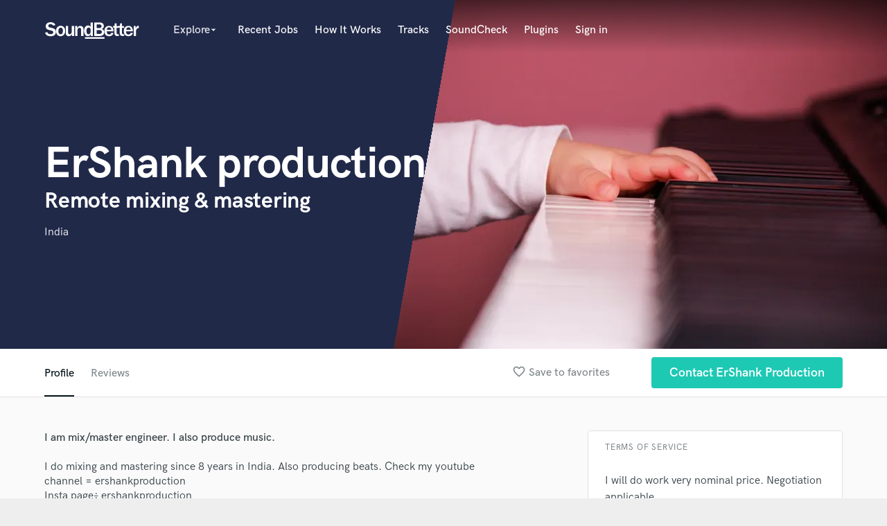

--- FILE ---
content_type: text/html; charset=utf-8
request_url: https://www.google.com/recaptcha/api2/anchor?ar=1&k=6Ldz1-ISAAAAAC-cNJnj4siHO0Gswu3die0mxASV&co=aHR0cHM6Ly93d3cuc291bmRiZXR0ZXIuY29tOjQ0Mw..&hl=en&v=N67nZn4AqZkNcbeMu4prBgzg&size=normal&anchor-ms=20000&execute-ms=30000&cb=pdj4w37jjlzx
body_size: 50427
content:
<!DOCTYPE HTML><html dir="ltr" lang="en"><head><meta http-equiv="Content-Type" content="text/html; charset=UTF-8">
<meta http-equiv="X-UA-Compatible" content="IE=edge">
<title>reCAPTCHA</title>
<style type="text/css">
/* cyrillic-ext */
@font-face {
  font-family: 'Roboto';
  font-style: normal;
  font-weight: 400;
  font-stretch: 100%;
  src: url(//fonts.gstatic.com/s/roboto/v48/KFO7CnqEu92Fr1ME7kSn66aGLdTylUAMa3GUBHMdazTgWw.woff2) format('woff2');
  unicode-range: U+0460-052F, U+1C80-1C8A, U+20B4, U+2DE0-2DFF, U+A640-A69F, U+FE2E-FE2F;
}
/* cyrillic */
@font-face {
  font-family: 'Roboto';
  font-style: normal;
  font-weight: 400;
  font-stretch: 100%;
  src: url(//fonts.gstatic.com/s/roboto/v48/KFO7CnqEu92Fr1ME7kSn66aGLdTylUAMa3iUBHMdazTgWw.woff2) format('woff2');
  unicode-range: U+0301, U+0400-045F, U+0490-0491, U+04B0-04B1, U+2116;
}
/* greek-ext */
@font-face {
  font-family: 'Roboto';
  font-style: normal;
  font-weight: 400;
  font-stretch: 100%;
  src: url(//fonts.gstatic.com/s/roboto/v48/KFO7CnqEu92Fr1ME7kSn66aGLdTylUAMa3CUBHMdazTgWw.woff2) format('woff2');
  unicode-range: U+1F00-1FFF;
}
/* greek */
@font-face {
  font-family: 'Roboto';
  font-style: normal;
  font-weight: 400;
  font-stretch: 100%;
  src: url(//fonts.gstatic.com/s/roboto/v48/KFO7CnqEu92Fr1ME7kSn66aGLdTylUAMa3-UBHMdazTgWw.woff2) format('woff2');
  unicode-range: U+0370-0377, U+037A-037F, U+0384-038A, U+038C, U+038E-03A1, U+03A3-03FF;
}
/* math */
@font-face {
  font-family: 'Roboto';
  font-style: normal;
  font-weight: 400;
  font-stretch: 100%;
  src: url(//fonts.gstatic.com/s/roboto/v48/KFO7CnqEu92Fr1ME7kSn66aGLdTylUAMawCUBHMdazTgWw.woff2) format('woff2');
  unicode-range: U+0302-0303, U+0305, U+0307-0308, U+0310, U+0312, U+0315, U+031A, U+0326-0327, U+032C, U+032F-0330, U+0332-0333, U+0338, U+033A, U+0346, U+034D, U+0391-03A1, U+03A3-03A9, U+03B1-03C9, U+03D1, U+03D5-03D6, U+03F0-03F1, U+03F4-03F5, U+2016-2017, U+2034-2038, U+203C, U+2040, U+2043, U+2047, U+2050, U+2057, U+205F, U+2070-2071, U+2074-208E, U+2090-209C, U+20D0-20DC, U+20E1, U+20E5-20EF, U+2100-2112, U+2114-2115, U+2117-2121, U+2123-214F, U+2190, U+2192, U+2194-21AE, U+21B0-21E5, U+21F1-21F2, U+21F4-2211, U+2213-2214, U+2216-22FF, U+2308-230B, U+2310, U+2319, U+231C-2321, U+2336-237A, U+237C, U+2395, U+239B-23B7, U+23D0, U+23DC-23E1, U+2474-2475, U+25AF, U+25B3, U+25B7, U+25BD, U+25C1, U+25CA, U+25CC, U+25FB, U+266D-266F, U+27C0-27FF, U+2900-2AFF, U+2B0E-2B11, U+2B30-2B4C, U+2BFE, U+3030, U+FF5B, U+FF5D, U+1D400-1D7FF, U+1EE00-1EEFF;
}
/* symbols */
@font-face {
  font-family: 'Roboto';
  font-style: normal;
  font-weight: 400;
  font-stretch: 100%;
  src: url(//fonts.gstatic.com/s/roboto/v48/KFO7CnqEu92Fr1ME7kSn66aGLdTylUAMaxKUBHMdazTgWw.woff2) format('woff2');
  unicode-range: U+0001-000C, U+000E-001F, U+007F-009F, U+20DD-20E0, U+20E2-20E4, U+2150-218F, U+2190, U+2192, U+2194-2199, U+21AF, U+21E6-21F0, U+21F3, U+2218-2219, U+2299, U+22C4-22C6, U+2300-243F, U+2440-244A, U+2460-24FF, U+25A0-27BF, U+2800-28FF, U+2921-2922, U+2981, U+29BF, U+29EB, U+2B00-2BFF, U+4DC0-4DFF, U+FFF9-FFFB, U+10140-1018E, U+10190-1019C, U+101A0, U+101D0-101FD, U+102E0-102FB, U+10E60-10E7E, U+1D2C0-1D2D3, U+1D2E0-1D37F, U+1F000-1F0FF, U+1F100-1F1AD, U+1F1E6-1F1FF, U+1F30D-1F30F, U+1F315, U+1F31C, U+1F31E, U+1F320-1F32C, U+1F336, U+1F378, U+1F37D, U+1F382, U+1F393-1F39F, U+1F3A7-1F3A8, U+1F3AC-1F3AF, U+1F3C2, U+1F3C4-1F3C6, U+1F3CA-1F3CE, U+1F3D4-1F3E0, U+1F3ED, U+1F3F1-1F3F3, U+1F3F5-1F3F7, U+1F408, U+1F415, U+1F41F, U+1F426, U+1F43F, U+1F441-1F442, U+1F444, U+1F446-1F449, U+1F44C-1F44E, U+1F453, U+1F46A, U+1F47D, U+1F4A3, U+1F4B0, U+1F4B3, U+1F4B9, U+1F4BB, U+1F4BF, U+1F4C8-1F4CB, U+1F4D6, U+1F4DA, U+1F4DF, U+1F4E3-1F4E6, U+1F4EA-1F4ED, U+1F4F7, U+1F4F9-1F4FB, U+1F4FD-1F4FE, U+1F503, U+1F507-1F50B, U+1F50D, U+1F512-1F513, U+1F53E-1F54A, U+1F54F-1F5FA, U+1F610, U+1F650-1F67F, U+1F687, U+1F68D, U+1F691, U+1F694, U+1F698, U+1F6AD, U+1F6B2, U+1F6B9-1F6BA, U+1F6BC, U+1F6C6-1F6CF, U+1F6D3-1F6D7, U+1F6E0-1F6EA, U+1F6F0-1F6F3, U+1F6F7-1F6FC, U+1F700-1F7FF, U+1F800-1F80B, U+1F810-1F847, U+1F850-1F859, U+1F860-1F887, U+1F890-1F8AD, U+1F8B0-1F8BB, U+1F8C0-1F8C1, U+1F900-1F90B, U+1F93B, U+1F946, U+1F984, U+1F996, U+1F9E9, U+1FA00-1FA6F, U+1FA70-1FA7C, U+1FA80-1FA89, U+1FA8F-1FAC6, U+1FACE-1FADC, U+1FADF-1FAE9, U+1FAF0-1FAF8, U+1FB00-1FBFF;
}
/* vietnamese */
@font-face {
  font-family: 'Roboto';
  font-style: normal;
  font-weight: 400;
  font-stretch: 100%;
  src: url(//fonts.gstatic.com/s/roboto/v48/KFO7CnqEu92Fr1ME7kSn66aGLdTylUAMa3OUBHMdazTgWw.woff2) format('woff2');
  unicode-range: U+0102-0103, U+0110-0111, U+0128-0129, U+0168-0169, U+01A0-01A1, U+01AF-01B0, U+0300-0301, U+0303-0304, U+0308-0309, U+0323, U+0329, U+1EA0-1EF9, U+20AB;
}
/* latin-ext */
@font-face {
  font-family: 'Roboto';
  font-style: normal;
  font-weight: 400;
  font-stretch: 100%;
  src: url(//fonts.gstatic.com/s/roboto/v48/KFO7CnqEu92Fr1ME7kSn66aGLdTylUAMa3KUBHMdazTgWw.woff2) format('woff2');
  unicode-range: U+0100-02BA, U+02BD-02C5, U+02C7-02CC, U+02CE-02D7, U+02DD-02FF, U+0304, U+0308, U+0329, U+1D00-1DBF, U+1E00-1E9F, U+1EF2-1EFF, U+2020, U+20A0-20AB, U+20AD-20C0, U+2113, U+2C60-2C7F, U+A720-A7FF;
}
/* latin */
@font-face {
  font-family: 'Roboto';
  font-style: normal;
  font-weight: 400;
  font-stretch: 100%;
  src: url(//fonts.gstatic.com/s/roboto/v48/KFO7CnqEu92Fr1ME7kSn66aGLdTylUAMa3yUBHMdazQ.woff2) format('woff2');
  unicode-range: U+0000-00FF, U+0131, U+0152-0153, U+02BB-02BC, U+02C6, U+02DA, U+02DC, U+0304, U+0308, U+0329, U+2000-206F, U+20AC, U+2122, U+2191, U+2193, U+2212, U+2215, U+FEFF, U+FFFD;
}
/* cyrillic-ext */
@font-face {
  font-family: 'Roboto';
  font-style: normal;
  font-weight: 500;
  font-stretch: 100%;
  src: url(//fonts.gstatic.com/s/roboto/v48/KFO7CnqEu92Fr1ME7kSn66aGLdTylUAMa3GUBHMdazTgWw.woff2) format('woff2');
  unicode-range: U+0460-052F, U+1C80-1C8A, U+20B4, U+2DE0-2DFF, U+A640-A69F, U+FE2E-FE2F;
}
/* cyrillic */
@font-face {
  font-family: 'Roboto';
  font-style: normal;
  font-weight: 500;
  font-stretch: 100%;
  src: url(//fonts.gstatic.com/s/roboto/v48/KFO7CnqEu92Fr1ME7kSn66aGLdTylUAMa3iUBHMdazTgWw.woff2) format('woff2');
  unicode-range: U+0301, U+0400-045F, U+0490-0491, U+04B0-04B1, U+2116;
}
/* greek-ext */
@font-face {
  font-family: 'Roboto';
  font-style: normal;
  font-weight: 500;
  font-stretch: 100%;
  src: url(//fonts.gstatic.com/s/roboto/v48/KFO7CnqEu92Fr1ME7kSn66aGLdTylUAMa3CUBHMdazTgWw.woff2) format('woff2');
  unicode-range: U+1F00-1FFF;
}
/* greek */
@font-face {
  font-family: 'Roboto';
  font-style: normal;
  font-weight: 500;
  font-stretch: 100%;
  src: url(//fonts.gstatic.com/s/roboto/v48/KFO7CnqEu92Fr1ME7kSn66aGLdTylUAMa3-UBHMdazTgWw.woff2) format('woff2');
  unicode-range: U+0370-0377, U+037A-037F, U+0384-038A, U+038C, U+038E-03A1, U+03A3-03FF;
}
/* math */
@font-face {
  font-family: 'Roboto';
  font-style: normal;
  font-weight: 500;
  font-stretch: 100%;
  src: url(//fonts.gstatic.com/s/roboto/v48/KFO7CnqEu92Fr1ME7kSn66aGLdTylUAMawCUBHMdazTgWw.woff2) format('woff2');
  unicode-range: U+0302-0303, U+0305, U+0307-0308, U+0310, U+0312, U+0315, U+031A, U+0326-0327, U+032C, U+032F-0330, U+0332-0333, U+0338, U+033A, U+0346, U+034D, U+0391-03A1, U+03A3-03A9, U+03B1-03C9, U+03D1, U+03D5-03D6, U+03F0-03F1, U+03F4-03F5, U+2016-2017, U+2034-2038, U+203C, U+2040, U+2043, U+2047, U+2050, U+2057, U+205F, U+2070-2071, U+2074-208E, U+2090-209C, U+20D0-20DC, U+20E1, U+20E5-20EF, U+2100-2112, U+2114-2115, U+2117-2121, U+2123-214F, U+2190, U+2192, U+2194-21AE, U+21B0-21E5, U+21F1-21F2, U+21F4-2211, U+2213-2214, U+2216-22FF, U+2308-230B, U+2310, U+2319, U+231C-2321, U+2336-237A, U+237C, U+2395, U+239B-23B7, U+23D0, U+23DC-23E1, U+2474-2475, U+25AF, U+25B3, U+25B7, U+25BD, U+25C1, U+25CA, U+25CC, U+25FB, U+266D-266F, U+27C0-27FF, U+2900-2AFF, U+2B0E-2B11, U+2B30-2B4C, U+2BFE, U+3030, U+FF5B, U+FF5D, U+1D400-1D7FF, U+1EE00-1EEFF;
}
/* symbols */
@font-face {
  font-family: 'Roboto';
  font-style: normal;
  font-weight: 500;
  font-stretch: 100%;
  src: url(//fonts.gstatic.com/s/roboto/v48/KFO7CnqEu92Fr1ME7kSn66aGLdTylUAMaxKUBHMdazTgWw.woff2) format('woff2');
  unicode-range: U+0001-000C, U+000E-001F, U+007F-009F, U+20DD-20E0, U+20E2-20E4, U+2150-218F, U+2190, U+2192, U+2194-2199, U+21AF, U+21E6-21F0, U+21F3, U+2218-2219, U+2299, U+22C4-22C6, U+2300-243F, U+2440-244A, U+2460-24FF, U+25A0-27BF, U+2800-28FF, U+2921-2922, U+2981, U+29BF, U+29EB, U+2B00-2BFF, U+4DC0-4DFF, U+FFF9-FFFB, U+10140-1018E, U+10190-1019C, U+101A0, U+101D0-101FD, U+102E0-102FB, U+10E60-10E7E, U+1D2C0-1D2D3, U+1D2E0-1D37F, U+1F000-1F0FF, U+1F100-1F1AD, U+1F1E6-1F1FF, U+1F30D-1F30F, U+1F315, U+1F31C, U+1F31E, U+1F320-1F32C, U+1F336, U+1F378, U+1F37D, U+1F382, U+1F393-1F39F, U+1F3A7-1F3A8, U+1F3AC-1F3AF, U+1F3C2, U+1F3C4-1F3C6, U+1F3CA-1F3CE, U+1F3D4-1F3E0, U+1F3ED, U+1F3F1-1F3F3, U+1F3F5-1F3F7, U+1F408, U+1F415, U+1F41F, U+1F426, U+1F43F, U+1F441-1F442, U+1F444, U+1F446-1F449, U+1F44C-1F44E, U+1F453, U+1F46A, U+1F47D, U+1F4A3, U+1F4B0, U+1F4B3, U+1F4B9, U+1F4BB, U+1F4BF, U+1F4C8-1F4CB, U+1F4D6, U+1F4DA, U+1F4DF, U+1F4E3-1F4E6, U+1F4EA-1F4ED, U+1F4F7, U+1F4F9-1F4FB, U+1F4FD-1F4FE, U+1F503, U+1F507-1F50B, U+1F50D, U+1F512-1F513, U+1F53E-1F54A, U+1F54F-1F5FA, U+1F610, U+1F650-1F67F, U+1F687, U+1F68D, U+1F691, U+1F694, U+1F698, U+1F6AD, U+1F6B2, U+1F6B9-1F6BA, U+1F6BC, U+1F6C6-1F6CF, U+1F6D3-1F6D7, U+1F6E0-1F6EA, U+1F6F0-1F6F3, U+1F6F7-1F6FC, U+1F700-1F7FF, U+1F800-1F80B, U+1F810-1F847, U+1F850-1F859, U+1F860-1F887, U+1F890-1F8AD, U+1F8B0-1F8BB, U+1F8C0-1F8C1, U+1F900-1F90B, U+1F93B, U+1F946, U+1F984, U+1F996, U+1F9E9, U+1FA00-1FA6F, U+1FA70-1FA7C, U+1FA80-1FA89, U+1FA8F-1FAC6, U+1FACE-1FADC, U+1FADF-1FAE9, U+1FAF0-1FAF8, U+1FB00-1FBFF;
}
/* vietnamese */
@font-face {
  font-family: 'Roboto';
  font-style: normal;
  font-weight: 500;
  font-stretch: 100%;
  src: url(//fonts.gstatic.com/s/roboto/v48/KFO7CnqEu92Fr1ME7kSn66aGLdTylUAMa3OUBHMdazTgWw.woff2) format('woff2');
  unicode-range: U+0102-0103, U+0110-0111, U+0128-0129, U+0168-0169, U+01A0-01A1, U+01AF-01B0, U+0300-0301, U+0303-0304, U+0308-0309, U+0323, U+0329, U+1EA0-1EF9, U+20AB;
}
/* latin-ext */
@font-face {
  font-family: 'Roboto';
  font-style: normal;
  font-weight: 500;
  font-stretch: 100%;
  src: url(//fonts.gstatic.com/s/roboto/v48/KFO7CnqEu92Fr1ME7kSn66aGLdTylUAMa3KUBHMdazTgWw.woff2) format('woff2');
  unicode-range: U+0100-02BA, U+02BD-02C5, U+02C7-02CC, U+02CE-02D7, U+02DD-02FF, U+0304, U+0308, U+0329, U+1D00-1DBF, U+1E00-1E9F, U+1EF2-1EFF, U+2020, U+20A0-20AB, U+20AD-20C0, U+2113, U+2C60-2C7F, U+A720-A7FF;
}
/* latin */
@font-face {
  font-family: 'Roboto';
  font-style: normal;
  font-weight: 500;
  font-stretch: 100%;
  src: url(//fonts.gstatic.com/s/roboto/v48/KFO7CnqEu92Fr1ME7kSn66aGLdTylUAMa3yUBHMdazQ.woff2) format('woff2');
  unicode-range: U+0000-00FF, U+0131, U+0152-0153, U+02BB-02BC, U+02C6, U+02DA, U+02DC, U+0304, U+0308, U+0329, U+2000-206F, U+20AC, U+2122, U+2191, U+2193, U+2212, U+2215, U+FEFF, U+FFFD;
}
/* cyrillic-ext */
@font-face {
  font-family: 'Roboto';
  font-style: normal;
  font-weight: 900;
  font-stretch: 100%;
  src: url(//fonts.gstatic.com/s/roboto/v48/KFO7CnqEu92Fr1ME7kSn66aGLdTylUAMa3GUBHMdazTgWw.woff2) format('woff2');
  unicode-range: U+0460-052F, U+1C80-1C8A, U+20B4, U+2DE0-2DFF, U+A640-A69F, U+FE2E-FE2F;
}
/* cyrillic */
@font-face {
  font-family: 'Roboto';
  font-style: normal;
  font-weight: 900;
  font-stretch: 100%;
  src: url(//fonts.gstatic.com/s/roboto/v48/KFO7CnqEu92Fr1ME7kSn66aGLdTylUAMa3iUBHMdazTgWw.woff2) format('woff2');
  unicode-range: U+0301, U+0400-045F, U+0490-0491, U+04B0-04B1, U+2116;
}
/* greek-ext */
@font-face {
  font-family: 'Roboto';
  font-style: normal;
  font-weight: 900;
  font-stretch: 100%;
  src: url(//fonts.gstatic.com/s/roboto/v48/KFO7CnqEu92Fr1ME7kSn66aGLdTylUAMa3CUBHMdazTgWw.woff2) format('woff2');
  unicode-range: U+1F00-1FFF;
}
/* greek */
@font-face {
  font-family: 'Roboto';
  font-style: normal;
  font-weight: 900;
  font-stretch: 100%;
  src: url(//fonts.gstatic.com/s/roboto/v48/KFO7CnqEu92Fr1ME7kSn66aGLdTylUAMa3-UBHMdazTgWw.woff2) format('woff2');
  unicode-range: U+0370-0377, U+037A-037F, U+0384-038A, U+038C, U+038E-03A1, U+03A3-03FF;
}
/* math */
@font-face {
  font-family: 'Roboto';
  font-style: normal;
  font-weight: 900;
  font-stretch: 100%;
  src: url(//fonts.gstatic.com/s/roboto/v48/KFO7CnqEu92Fr1ME7kSn66aGLdTylUAMawCUBHMdazTgWw.woff2) format('woff2');
  unicode-range: U+0302-0303, U+0305, U+0307-0308, U+0310, U+0312, U+0315, U+031A, U+0326-0327, U+032C, U+032F-0330, U+0332-0333, U+0338, U+033A, U+0346, U+034D, U+0391-03A1, U+03A3-03A9, U+03B1-03C9, U+03D1, U+03D5-03D6, U+03F0-03F1, U+03F4-03F5, U+2016-2017, U+2034-2038, U+203C, U+2040, U+2043, U+2047, U+2050, U+2057, U+205F, U+2070-2071, U+2074-208E, U+2090-209C, U+20D0-20DC, U+20E1, U+20E5-20EF, U+2100-2112, U+2114-2115, U+2117-2121, U+2123-214F, U+2190, U+2192, U+2194-21AE, U+21B0-21E5, U+21F1-21F2, U+21F4-2211, U+2213-2214, U+2216-22FF, U+2308-230B, U+2310, U+2319, U+231C-2321, U+2336-237A, U+237C, U+2395, U+239B-23B7, U+23D0, U+23DC-23E1, U+2474-2475, U+25AF, U+25B3, U+25B7, U+25BD, U+25C1, U+25CA, U+25CC, U+25FB, U+266D-266F, U+27C0-27FF, U+2900-2AFF, U+2B0E-2B11, U+2B30-2B4C, U+2BFE, U+3030, U+FF5B, U+FF5D, U+1D400-1D7FF, U+1EE00-1EEFF;
}
/* symbols */
@font-face {
  font-family: 'Roboto';
  font-style: normal;
  font-weight: 900;
  font-stretch: 100%;
  src: url(//fonts.gstatic.com/s/roboto/v48/KFO7CnqEu92Fr1ME7kSn66aGLdTylUAMaxKUBHMdazTgWw.woff2) format('woff2');
  unicode-range: U+0001-000C, U+000E-001F, U+007F-009F, U+20DD-20E0, U+20E2-20E4, U+2150-218F, U+2190, U+2192, U+2194-2199, U+21AF, U+21E6-21F0, U+21F3, U+2218-2219, U+2299, U+22C4-22C6, U+2300-243F, U+2440-244A, U+2460-24FF, U+25A0-27BF, U+2800-28FF, U+2921-2922, U+2981, U+29BF, U+29EB, U+2B00-2BFF, U+4DC0-4DFF, U+FFF9-FFFB, U+10140-1018E, U+10190-1019C, U+101A0, U+101D0-101FD, U+102E0-102FB, U+10E60-10E7E, U+1D2C0-1D2D3, U+1D2E0-1D37F, U+1F000-1F0FF, U+1F100-1F1AD, U+1F1E6-1F1FF, U+1F30D-1F30F, U+1F315, U+1F31C, U+1F31E, U+1F320-1F32C, U+1F336, U+1F378, U+1F37D, U+1F382, U+1F393-1F39F, U+1F3A7-1F3A8, U+1F3AC-1F3AF, U+1F3C2, U+1F3C4-1F3C6, U+1F3CA-1F3CE, U+1F3D4-1F3E0, U+1F3ED, U+1F3F1-1F3F3, U+1F3F5-1F3F7, U+1F408, U+1F415, U+1F41F, U+1F426, U+1F43F, U+1F441-1F442, U+1F444, U+1F446-1F449, U+1F44C-1F44E, U+1F453, U+1F46A, U+1F47D, U+1F4A3, U+1F4B0, U+1F4B3, U+1F4B9, U+1F4BB, U+1F4BF, U+1F4C8-1F4CB, U+1F4D6, U+1F4DA, U+1F4DF, U+1F4E3-1F4E6, U+1F4EA-1F4ED, U+1F4F7, U+1F4F9-1F4FB, U+1F4FD-1F4FE, U+1F503, U+1F507-1F50B, U+1F50D, U+1F512-1F513, U+1F53E-1F54A, U+1F54F-1F5FA, U+1F610, U+1F650-1F67F, U+1F687, U+1F68D, U+1F691, U+1F694, U+1F698, U+1F6AD, U+1F6B2, U+1F6B9-1F6BA, U+1F6BC, U+1F6C6-1F6CF, U+1F6D3-1F6D7, U+1F6E0-1F6EA, U+1F6F0-1F6F3, U+1F6F7-1F6FC, U+1F700-1F7FF, U+1F800-1F80B, U+1F810-1F847, U+1F850-1F859, U+1F860-1F887, U+1F890-1F8AD, U+1F8B0-1F8BB, U+1F8C0-1F8C1, U+1F900-1F90B, U+1F93B, U+1F946, U+1F984, U+1F996, U+1F9E9, U+1FA00-1FA6F, U+1FA70-1FA7C, U+1FA80-1FA89, U+1FA8F-1FAC6, U+1FACE-1FADC, U+1FADF-1FAE9, U+1FAF0-1FAF8, U+1FB00-1FBFF;
}
/* vietnamese */
@font-face {
  font-family: 'Roboto';
  font-style: normal;
  font-weight: 900;
  font-stretch: 100%;
  src: url(//fonts.gstatic.com/s/roboto/v48/KFO7CnqEu92Fr1ME7kSn66aGLdTylUAMa3OUBHMdazTgWw.woff2) format('woff2');
  unicode-range: U+0102-0103, U+0110-0111, U+0128-0129, U+0168-0169, U+01A0-01A1, U+01AF-01B0, U+0300-0301, U+0303-0304, U+0308-0309, U+0323, U+0329, U+1EA0-1EF9, U+20AB;
}
/* latin-ext */
@font-face {
  font-family: 'Roboto';
  font-style: normal;
  font-weight: 900;
  font-stretch: 100%;
  src: url(//fonts.gstatic.com/s/roboto/v48/KFO7CnqEu92Fr1ME7kSn66aGLdTylUAMa3KUBHMdazTgWw.woff2) format('woff2');
  unicode-range: U+0100-02BA, U+02BD-02C5, U+02C7-02CC, U+02CE-02D7, U+02DD-02FF, U+0304, U+0308, U+0329, U+1D00-1DBF, U+1E00-1E9F, U+1EF2-1EFF, U+2020, U+20A0-20AB, U+20AD-20C0, U+2113, U+2C60-2C7F, U+A720-A7FF;
}
/* latin */
@font-face {
  font-family: 'Roboto';
  font-style: normal;
  font-weight: 900;
  font-stretch: 100%;
  src: url(//fonts.gstatic.com/s/roboto/v48/KFO7CnqEu92Fr1ME7kSn66aGLdTylUAMa3yUBHMdazQ.woff2) format('woff2');
  unicode-range: U+0000-00FF, U+0131, U+0152-0153, U+02BB-02BC, U+02C6, U+02DA, U+02DC, U+0304, U+0308, U+0329, U+2000-206F, U+20AC, U+2122, U+2191, U+2193, U+2212, U+2215, U+FEFF, U+FFFD;
}

</style>
<link rel="stylesheet" type="text/css" href="https://www.gstatic.com/recaptcha/releases/N67nZn4AqZkNcbeMu4prBgzg/styles__ltr.css">
<script nonce="MM0AoTZLVEUAXZe-7C9KnQ" type="text/javascript">window['__recaptcha_api'] = 'https://www.google.com/recaptcha/api2/';</script>
<script type="text/javascript" src="https://www.gstatic.com/recaptcha/releases/N67nZn4AqZkNcbeMu4prBgzg/recaptcha__en.js" nonce="MM0AoTZLVEUAXZe-7C9KnQ">
      
    </script></head>
<body><div id="rc-anchor-alert" class="rc-anchor-alert"></div>
<input type="hidden" id="recaptcha-token" value="[base64]">
<script type="text/javascript" nonce="MM0AoTZLVEUAXZe-7C9KnQ">
      recaptcha.anchor.Main.init("[\x22ainput\x22,[\x22bgdata\x22,\x22\x22,\[base64]/[base64]/[base64]/[base64]/[base64]/[base64]/KGcoTywyNTMsTy5PKSxVRyhPLEMpKTpnKE8sMjUzLEMpLE8pKSxsKSksTykpfSxieT1mdW5jdGlvbihDLE8sdSxsKXtmb3IobD0odT1SKEMpLDApO08+MDtPLS0pbD1sPDw4fFooQyk7ZyhDLHUsbCl9LFVHPWZ1bmN0aW9uKEMsTyl7Qy5pLmxlbmd0aD4xMDQ/[base64]/[base64]/[base64]/[base64]/[base64]/[base64]/[base64]\\u003d\x22,\[base64]\x22,\x22wpcnwoHDtMOCwpzDnMK3LcK/[base64]/[base64]/DvcOydcOnw5TDpAfClcO1woUsGsO/MyTCksOhGXZgHcOKw47CmQzDu8OgBE4ewonDumbCksOWwrzDq8ONVRbDh8KVwr7CvHvCmEwcw6rDjcK5wroyw58uwqzCrsKbwpLDrVfDocKTwpnDn0lrwqhpw4URw5nDusK6QMKBw58RMsOMX8KXaA/CjMKswqoTw7fCsBfCmDoxSAzCnhQLwoLDgCordyfCoATCp8ODTsK7wo8aXTbDh8KnE3g5w6DCgsOew4TCtMKaVMOwwpFJHFvCucOtVGMyw4vClF7ChcKyw7LDvWzDqkXCg8KhRWdyO8K0w5YeBkLDmcK6wr4tCmDCvsKDQsKQDiQiDsK/QywnGsKdQcKYN2occ8Kew6/DssKBGsKZaxALw4DDnSQFw6TCiTLDk8KRw7QoAXrCisKzT8KwBMOUZMKcLzRBw68mw5XCuwbDvMOcHlHCgMKwwoDDl8KaNcKuP3QgGsKhw7jDpggZeVADwo/DtsO6NcOzGEV1N8OywpjDksK6w4Fcw5zDicK7NyPDoXxmcxYzZMOAw5JjwpzDrn7DusKWB8O9VMO3SHZvwphJUwh2UHJVwoMlw4HDgMK+K8KhwqLDkE/CucOcNMOew59Jw5ENw70SbExKZhvDsAZsYsKkwrlodjzDucO9Yk93w4lhQcOAEsO0ZyY0w7MxC8O2w5bClsKgdw/[base64]/Dl2QHw7cERU7CiMOfw6/DvMOzwrtzDMODO8O0L8OmZ8KjwoUGw54tAcOzw74bwo/DjHwMLsOlY8K/MsKDNzDCkcKaNhnCn8KHwqjCj3HCjEgEBsOGwoXCnQ8yVy5dwo7Cj8Ocwrg2w4UkwrvCtT81wojDk8OGwqAGMV/DpMKFD28uNlDDq8Kjw7skw7coGcKvbUrCqWAdfcKDw5LDn3VLPBIowrbCvx1UwqAAwqPDhkvDtFVBCcOeamTCqcKDwowbXAzDgz/CgR5swonDn8OPUMOTw6tRw5zCqMKQA1wkEcOnw7nCtMO6f8OebhnDoX0NWcK2w7fDgRdpw4gAwoFdR1PDhcOySxDDv01MbMKDw7Q5XnzCg2HCl8KSw7HDsD/CiMO9w5pCwqrDrQlsWygyMw5Gw6URw4LCqDvCkyLDmUBWw4E5M00UPgbDv8OfHsOJw4sVIQhoVxLDkcKkYUpPbGQARsOzdcKmIzZKAi/Cr8OpVsK8IXdNVDxgdhQ2wpjDuRN5JsKfwqDCtRnCmExew65DwrJOKn80w5DCtHTCq3zDtcKPw7RCw6o4csOlw4dvwp3ClcOyHX/[base64]/[base64]/[base64]/[base64]/ClVpyw7Mjw4JOwrZoCMOLbm8BwprDqUnCpsOPwrXCqsKEwq1kCRHCgEoRw6/Cl8O1wrBrwqYxwonDm1vDuxbChcOEasO8wq9XeUFFcsOpfsOMYS5zdSdZfsKSB8OgS8OLw5RZCTVGwobCqcOFbcO9N8OZwrrCvMKXw6/[base64]/CncOIwpTDqlrCpUVpQV4gYcKaIsK8QMOALMKqwoJsw6YJw7cIcsOKwpdQI8KafWxSAcOCwpoow67CnA4xDy5Iw4xlwrDCpCtMwoDDvMOfFxAcAsK6GX7CgCnCh8KIeMOrBUrDj3XDgMK4A8K7wqlOw5nCgsKQHBPDrMO0Wz10wqN2HTPDtw/ChxHCmn/DrG9nwrR7w5oQwow+w440w73Du8KpF8K/TcKrwqbCh8O/[base64]/Dl38fVDrCrlTDsUFpZcOawqkpwoBUwqwfwosTw5k8dsKlMmPCiV5kLMKew78LIwpYwowDC8Kqw4hNw4TCrsO8wodMA8KPwocqF8OHwofDiMKfwqzCiiVpwpLCigw4LcKrAcKDasKuw4NswrIBw7cieWfCj8KLC2/ChcO1N2l/w7jDkBAMdjbCpMOKw6ZTwrhzTDouecKXwr7DqHrDqMO6RMK1RcKGPcOxTXDCgsOSwqjCqiQXwrHDusK9wqHCuit/wq3DlsKRwrZOwpZAw4LDvElFE0fCkMOAdsO/w4Rmw7fCnCPCrWEew5dWw67CtzjDpS5BUsK6EU/ClsKbESfCplsCAsOYwovDn8KlAMKbYXhIw5h/GsKdw5HCncKvw5jCgsKZXQclwoLCjDMsVcK2w4zDnCU2CiPDpMKTwoYIw6/ClF5NJMKawq3CvgbDpkxCwqDDvMO8w4LClcKyw6UxJsKpUGY4a8ObRWpBGSddw67DuCNwwq5Nw5lCw4/[base64]/[base64]/CrBXCisOLw50bw6bDssOXYBjDncOzw7gKa8KxwrfDscOkEQInUHfDnXNQwr95OsK0CMO0wqYIwqY5w6HCgMOpEsKzw6REwpvCicOTwrY7w4HCr2rDtcOMKXJ8wrbCoHA+K8KdYMOBwp/CicO6w7XDrW/CmcKeRWYvw4rDpU/ClWLDsVXCr8KFwpsnwqjCqsOtwr95PipBKsOsTG0Nw5TDtgdnZkZMZMOZBMO7wonDvHEDwo/DmE9vw6jDtMKQwo15wrTDq3HCmUPDq8KwU8KIO8OKwqomwrwpwp3Ci8O5VkFuaiXChMKDw5taw4DCrAM4w4J6L8OEwrnDhsKXLcK0wqXDiMKtw6MVw4loGHdlwoM1EA/ChXDDhsO+MH3Cj0/Diid+eMODwozDkT00wrXCmsOjKU1Qw5HDlsOsQcK3BinDjCPCkh8NwpVxZTLChsOOw5EdZHDDih3DusOLEEHDrsOgBhNhP8KmMAVWwprDmsOeZGoJw4BpRSoLwrkBBg/CgcK8wr4NGMOOw5nClsOCJiPCpsOZw4DDkj/DmcO/w78bw58TInHCmsKyEMObGRbCmcKNKU7Cv8ORwr19dDY3w5ImOVN/[base64]/DlcOuw7bCj3zCrMOxMDwxwopXCmc6wpVcEhXCpRnCoXwpw41dwqgTwrNtwpgBworDtlNgXMOyw6DDugxiwqjCrWDDk8KMIMKlw6/DjMK0woHDgMOkw6PDni3CkkpVw7LCg1FUE8O9wpEMwovDvhDCoMO7BsKrwoXDsMKlKcOwwr4zHDTDj8OPFx5RJGNuHkhWFHfDjcKFeXMFw69vwpYSejNiwpjDsMOpSUp6QsKoHgBlWjYXX8OaYcKSJsK4HsK3wplaw4tTwpsNwrgZw5BDP09sBSQlwpoWbT/[base64]/ScKSRDfCgyjDvxvCilp4EMKOXlfCgcKNwo4zwqwEQcK1wpbCiQ/CrsOJJE3CkEIcA8Oke8K8Gj/CslvCqSPDnV1hJMOIwqHDrTgTFW9VSDBrRE1Cw4RnJC7Dk1DDksKjw4DCsloyVQDDiwcqAU/CtcOuwrUvVsOeCnwuw6QUa3JwwpjDscOlw5zDuF8SwrwpRD1Dw5kkw4HDnmFjwpluZsKlwqHCvsOkw5gVw48VFsO9wqDDlcKbG8OGw53DjlXDuVPDncOEw4nCmhEiM1Nawr/DiHjDp8KkEgnClgp1w4vDrgDCjQ8Yw7NWwoLDmsOWwrNGwrfCgwjDkcOQwqUENwdvwogzJMK3w4nCgCHDqhDClRLCksOkw6U/[base64]/Ch8KZw4I2WcKcCgciDxHDlnMSwqx7KBHDnF7DhMKww6QPwr5Mw702JMKNwpxfHsKfwrEuWDA4w4DDsMOsecOoRX1hw5AyTcKXwpcnEkt6w4HCmcKhw54tXjrCtMOLIcKCwoLCh8KPwqfDmj/[base64]/DnFDCpgwkw7HDmw/[base64]/wqnCgCgbwp1TUWLDpXnDhwg9wqwsKnrDg3EVwr9rw6lLC8Kga39Yw4MGSsOUC2MJw7daw6vCv2o2w7VSw6BMwp7Dni98PR5Nf8KpF8KrG8KaIGARZMK6w7DCmcOmw7AGOcKCJsK7wofDusKzAsO9w5XDgkdeAcKBTFw5XsKNwoJUOWvCuMO3w71wcUUWwo9/b8OZwqgYZMOwwofDl1cza3cow5Ahwr0/Ck8fYcOaY8KAG03DnMOswrDDsE57K8OYTkw+w4rCmMKfbsO8S8OfwrEtw7HCikVDwowpcgjDumkfwpghDVLDrsO5QG8jbgfDrcK9VSzCs2bDuzRdARVMwqHCpmvDn1IOwrTDpjlrwohZwoZrAsOIw7Q/LWHDpMKAw6ggAAIoLcO0w6/[base64]/[base64]/XD/[base64]/[base64]/Ckx5uwofDgsKmw4cdflRlH8KWfw1Jwqd+KsKmw5/ChsKYw607w7fDjCl+w4hbwpthMCc8EcKvEVnDhHHCr8KSw7tSw6wpw64CT1piRcKwCkfDtcK8ZcOXektPYGjCjX9Bw6DDhxlhW8KSw7xaw6N9w5MBw5UbZkh+BcKlRMOhw4AgwqRlwqvDhsKaD8Kfwq99MAosYsKaw6dfBA58RCI9w4PCmMKPOcKKF8O/AzzCpSrClMOQI8K1ah5Rw5/Cq8OAVcO7w4cRL8KsfnXCusOgwoDDlnvCuWtow4vCtMKNw5M8OntQH8KoMAnCkBfCuls/wp3Dp8OOw7TDi1vDihB0fjtkRsKVwpd9H8ODw6UBwp1LFMK4wqnDkMOXw7Zlw43CkypOEhnCjcOfw4R4Q8Kww6vDusKtw5nCsC8cwrJOfy0fYnUhw4F1w4tqw5pCM8OxPcO5w67DgUNdY8Orw5/DiMOdKEx/w7vClWjCtFXDnxfCmcKRWwYeGcOUacKww55Rw6PDmirCksObwqnCmcOvw6lTdUAZLMO5RAzDjsOtcBZ+w6AYwqHDt8Oqw5rCuMOZwr3Cojdkw4/CtsKWwrpnwpLDii5NwrvDgcKLw4BNwp0KKcKxJsORw4nDplF8XwxywpDDpMKXwrLCnnTCo3jDlyrCtHvCplLDqwcEwp4jZD7CpsKow6PDl8KQwotnQivDjMKWwozDoH1fNcOTw7rCvjBtwox1A0sdwoE8Bm/DoX4Vw55WLXRbwrrCmlYdwopHHcKdXjbDhCDCtMO9w7zDvsKBUMKuw4oIw6LCtcKvwqclCcO2wp3Dm8KkB8OgITjDtcOIDzHDoEl8OsK7wpjClcOKF8KBdsKEwp/Cg0/[base64]/[base64]/CsSkSwovCpsK+ZkIjwrNtwoxUwp1Ew6ocJsO/cMOrwpcnwpAAeDXDrmEcesK8wpPCszB3wpc8wr3Di8OTMsK+DMOeB2owwrYCw4rCncK1dsK1HktMe8OIRw3CvG/Dq0rCtcKmYsO/wp4KOsKNwozCpF4hwp3CkMOWUMKWwrjDogPDp155woR6w7kZwqQ4wocOw4ctUMK0UcOew6PDn8O+CMKTFQfDsDFsVMOWwoXDk8OVwqN0EMO9DMOJw7LDpsOFalBbwq3ClXbDn8OYfcOVworCux/CkD9zbMOoECxXLsOqw7hDwr4Jwp/CqMOvMC8kw6vChSnCucKAcSNZwqXCsz/CvcOCwr/DsX7CqhYlPEjDijIQP8K5w7zDkEjCrcK5Fj7DqkB+IVEDXcKgTD7CssOjwpRAwr4Kw55kCsKYwrPDiMOUwoTDvx/DmwFif8KKHMOHTmfCk8OqOHsxOsKuf0VhQBXDpsKXw6zDn0nDqsOWw4kSw45FwqcGwoQTdnrCvMOpNcODGcOVLsKOesO6w6ACw68BLTUcEm4Mw5fCkEnDkEcAwq/DssOGMSspKiDDhcK5JTlkHcK1DjvCicKNRFknwpY0w67Ck8KdEVLCowjDnsKswrnCg8K5CTrCgFLDtFzCmcO/R2XDlx8MehfCqys/w4jDpsOtRhDDqwx/w7bCp8K9w4DCu8KQXWVmWApIBsKGwrtYN8OuL0Vxw6Z6w5fCtzfDksO+wqcbSUwawp85w6gZw7XDrzTCi8Ohw6ocw6sowrrDuWZGfkDChzvCpUhQJS0wfsK0woRxEMOHwrPCtsKzEsKlwqLCscO6Uz1bGA/[base64]/[base64]/DhgzDusKRw53DlMOHw7IVwprCh17Du8OnFcO0w7vDkMOPworCv0XCmnFfcFHClyMHw4I2w4XDuG7DnMKMw4fDuTwKLcKdw7bDrMKyDcO1wrtEw7fDtcOJwq3Dk8OKw7TDmMO4GCMgWWEJw6hhDMOkKMKOYgtabTBcw4bChcObwrlkwrbDlzAXwqsXwqPCvibCmwF7wq/DsQ/CgMK7bC1fewHCvsKuecOPwqk1bsKvwo7CoBHCtcKGA8OlPA/DlS0MwrXDpynCrWdzMsKYwpbCrnTChsOResK3fGxFR8Ksw6N0HSDChHnCnHRXZ8KdMcK+w4rDgibDtsORRADDpTLCokAzYsKnwqrDmh3CoTzDlEjDjWHDrWPCrx5WXCPCu8K5XsOuw5zCusK9eQIhw7XCicOvw7NsCTg0b8KQwrdcdMOPw5dQwq3DsMK/ICU1wrfDpHoYw4DDoQJXw5Yhw4ZbS1vDssOEw7fCq8KWWA7CpFXCp8KYO8OvwrN2W3DCkl7Do1QZPsO6w6pUEMK6LUzCvEDDtxVlw61KIznCjsK0wr4SwoXDhWXDvmR0Cxx9L8KxASobw4hqNcOZw6xhwp5UCCwtw549w7XDh8OIA8Oqw6TCpHXDk0Q/XXLDrcKtCG9Hw5bCuA/CjMKSw4UASy7DtsOCKD7CusORECkpb8KrLMOew7Z+GGLCtcOTwq3DiCzCocKoRcOdesO6dsOHfCs6OcKIwrDDlHQowplKH1jDtQ3DnDDCocORPgsSw5vDhMOCwqzCg8O9wrolwpEDw4QPw4oxwqAawrfCicKFw7M5wpdibXDCsMKpwrtGw7dEw7hODsOtG8Kmw5/Cl8OOwrAdLUvDnMOvw5/Cv1nDo8KGw6TCgsO0wpc6c8OvccK2S8OfZsK2woodQ8OUJR0BwofDpj0vwpp0w73ChEHDisOlcMKJRBfDpcOcw4PCjwQFwr45KEM9w7IBAcKOY8KewoE0AxMjwoh8Nl3CuHdZMsKFfxJte8Kvw4/DsVhtZMO+UsKlU8K5dX3Dsw7DqcOFwoLChcKXworDnMOgRcKnwoICaMKFwqgkwp/Co3UNwqxKw7HDiQrDjjghP8OkC8OQXQlMwosYSMKrFMKjVSBxLlLDiRrDgnTCuUzDpcOuMcKLwrbCvwshwosJYcORLS7CsMKTw7hCVAgywrgDwptbQMO+w5YeNGvCiiI4wrsywqEmbzwvw5nDksOyRV/[base64]/HcOEOcO7NMOyOnI+dybCmzrCucKxKTARw6kKw5XDpWB6EyLCrB9QWsKULsK/w7HDlMOJwrXCiAnCjVLDumlsw5vCjhnCtsO+wqHDngfCscKZwq9Ew7VXw40Fw4waaD/ClDvDin95w7nCpyF6J8KZwrUYwr5tFMKLw47CucOkAsK9wpzDlhLDhTrCvSTDvsKXKB0OwqNoA1YBwrzDsFoMHBnCv8KgFsKvFUHDpcKeY8O1UMKea2fDujHCusObOl1zRsO4VcKzwo/DqW/DnWMxwqTDqsOiIMOkw5PCpgTDjMOzw7TCs8K8OMKtw7bCoh5YwrNJCMKtw4vDtyBHS0jDrB9nw7DChsKiXMOrw6/DncKPD8K9w7psYcO8bsKhJsOrGnFiwoxpwqlAwqtRwpnDujBNwqwTQGHCgAxnwoHDmMO5KgMDZ2x2XyXDicOwwqvDnxhdw4EFOwpZHXhEwpMtC1wmH1AKCErClTBBw5XDpi/[base64]/wpM7wpHCrsOPw47DiVLCnjAxMGkjIcOAwohTSMOyw5zDmMOCZ8O6IMK9wqw6wqHDlFnCqcO3bXU/WzDDmcKFMsOsw7bDlsKNbDfClxXDiUdpw4zCh8Oyw4FVwpzCknvDhVnDnQFcRnQEPcKOe8O3c8ODwqs2wq4BNyrDsjMWw7FtJ3XDp8OFwrhldMOxwpIabRt+wp1Kw5AVQcOwaB3Dh3AqYcOJGSw6a8K7wq5Mw5vDjMOEZC/DhyHCgRLCusO+IgXCgcO4wrvDv2bCo8Oqwp/DqiULw6nCrsODEjFJwr00w5ghAjDDtFsREcOVwr9uwr/DhRcvwqNXecKLbMKXwqHCk8K9woXCvl0Owod9woHCrsOewrLDvXrDncOMGsKFwqjCoGhiKVAaOj/Ck8K1wqtAw6x+wosVHMKDIMKowqvCoi3Cvx0Tw5xqG23DhcKUwrJkXFR3P8KtwqkKZcO/[base64]/Cl2klw7XCn8OIBMKZwqsQAsOfbEdUVXYVwqJUwo0HGMOPJgXCqBpVd8O8wpPDlsOQw7sbJlnChcOTbRF9JcKnw6fCqMKPw67CncKbwqHDtMKCw7DCl3MwMsK3wotoYwAYw4rDtizDm8OIw5nCocOtaMOwwoLCvcOgwpjCgy05woUtIMOAwop3wq1Cw6jDhMO/EWvCkFTCnzNVwpkJCsKVwpbDpsKmI8OVw53DlMKww4xSDAXDg8KhwpvCmsO4TX/DrH9dwobDui0Iw5nCqkfCtn93I1txfMOMPGFIcWDDh27Ck8OWwq/[base64]/wp7DqcO7wqFvcsKow7ZqVsOMwoUmVsOGO0zCqsK0cTLCnsO2MGcGS8ODw6ZIZQVRA1fCvcOOWmQkLT7Cn2Byw7/CsQVZwoPCowPChQRmw5zDiMOdXwLClcOEe8KHw6JcRsOmwqNww6gcwr/[base64]/ecONaV/CsMKNCibCncOxwp7Dg8OEHcO/[base64]/Dg8KtwoXDj8KawqDCgXFABcKkworCt28Xw73DoMOMUcO7w4rChcOCQGAUw6bCgz1Sw7vCgsOpISgRUMOzFz3DucODwqTDlS9aFMK6JX/DpcKTRQd3QMObOmFFwrTDumMLw5pFEl/DrcOtwqbDncOLw4vDucODVsKKw4nClMKXEcKNw7/[base64]/DmmQKwrjCrsOEw7h3RMKJeVTDlhnDmMOzw6sAcsOpw4hwWMKqworDo8Kvw7/DnMK4woNcw6YDdcO2wpUlwpPCgCJGNcObw4zCmjhkwpXClsOGBCtVw65kwpLClMKAwrILC8KDwrYCwqTDlcONMMKhRMO5w4hNXSjCg8O1wow7ZwbCnGDCjQhNw4/CjmVvwpfCt8OoaMKPDh5CwpzCpcK8fBXDj8KgfH7DhRfCswLDjiB1AcKVAcOCd8OHwpk4w68BwrrCnMKmwqPCs2nCksOrwrdKw7LCmULChFRLZEg5HjXDgsKzwrxfWsOdwoYHw7NUw4YWLMKyw43CkMK0MwwvC8O2wrhnwojCpSBKHcOrZEXDgsOhJsKHIsOQw5R/wpNURMOaYMKcG8Omw6nDsMKDw7HDmsOkBz/Co8OUwrsdw5fCk3JdwrxSwozDnhlEwr3CmGdlwqzDrMKLOygSBMKjw4ptKU3DgXzDsMKgw64TwrnCuUfDrMK/w4IvQhsEwrMVwrvCtcK3ZsO7w5fDhMOiwqwJw4jDncKHwpUyKMO+wp8pw67DlBs3CloBworCi1Afw5zCtcOjMMOpwphnMMO0ccK9wrdQwp3CpcK+wqzDk0PDgD/DonfDminChcKYchfDsMKZwoZ/bgzDjinDkzvDvS/CkV4DwqDCh8OiPFZBw5QFw5bDj8OWw4kVJsKLasKqw4s1woB+fMKaw6/Ci8OWw54TeMOYHAzCtmDCkMKQZUnCugppOcKJwqkiw5zCq8KzGhDDuyUPHsOVIMKYPVhhw5wJIMOeG8OJTsOxwo9Mwqh9ZMO5w5MvCCNYwq9/YMKEwodCw6RCw6zChR9vR8OgwpAYw4Azw57CrsORwqrCpcOuccK7dxh4w4dtesOewozDswvCtsKDwrXCi8KfAC/DqB/ClMKoa8OjC3obJWANw4vCgsO1w5IYwpVawqoXw4h8ewNXEm5cwpbDvmNqHsOHwpjDucKASy3DpcKWdBJ3wqlHNcKNw4HDtsO+w70JElgUwpJZZsKoSRfDpcKAw4kFw5rDjsOzJ8KWD8OtR8OvA8KTw57DucO6wobDrCnCucKNbcODwqUsKnfDswzCqcORw6/ChcKlw6LCjHrCs8OtwrklbsK1YsKZeXkWw792w4obflY8EMKRcRrDvTnCqMONFVDCgw7CiEYEK8OhwrfClsOZw5J+w5QRw5pAZsOuUsKoE8KuwpcxccKcwpYhNgnCh8OgZcKbwq3CrsOnDMKWPgHDsUdWw652TnvCrmgmKMKsw7zDpn/DuD9/C8KsdDvCmQzCv8KyNMKgwqjDnUoxNcOBA8KKwromwpjDvE3DhxUPw6zDuMKkccOrB8O2w5llw4EVVcOZHxgBw5A3FhTDrcKcw4R7B8OYwpHDm0ViLMOSwrLDpMKZw7XDhUsUScKRCsK1w7E/PVYGw50bw6fDr8Kpwq44Xi3CnCTClsKHw49twoVlwqXCsA5RAcOvQB1uw4nDrWvDpcO/w4FnwpTCgMO2DG9cXMOCwqfDpcK7FcKGw6Zhw6t0w7tHNsKxw6nCg8OQw47CucKwwqc1CsOkMGTCuxNpwrsdw5VKGMKLDyZmPifClMKVDS4EBSVUw7UCwo/CoijDgWdOwqxjNcKOW8K3woVfUsKBCW8Swq3CoMKBTsKlwonDhGt3HcKow4jDmcOVRjfCpcORYMKEwrvDmcKmCsKHdsOEwrLDuUstw7RAwp/DkGlkasK/SnU2w4zCjnDCgsORccKIWMOlw4rDgMOlTsKDw7jCn8O5wrMVJHQLwoDCtMKuw6pKe8OpdsKlwo8He8Kpwqdpw6fCvMKxI8OSw6/DpsKzJ1bDvyzDq8Kjw6fCtcK0S1UkFsOLfsOLwqonwoYcLUIcKDtqwr7Cp03CuMKqVR/ClF7DgW5vFnvDtHMrK8KjP8OdOF7Dql3CpcKAwrR9wr4DGTrCp8Kyw5VDXHTCvS/DvXV9MsOrw7DDsy9swqDCr8OPIwcXw4LCl8O4TnPCrWITw4l/e8KQasKrw4LDgnjDusKtwrzDusOhwr1taMOdwpPCtxEPw4nDkMOAXSnChiYYHSPCiWjDhMOGw7lIfyHCjEzCrsOZwpY1wofDi3DDow8Fw5HChgHCgMOqNV0kFEHChD/DlcOSwqjCssKuR3DDtivDvsOFFsK8w4vDg0NVw5MTZcKOQVQqasOFw5cuwqfDsm9HYMKmABpmw7PDsMK/wrbDssKqwoXCpcKlw7IvMMKBwoxowqTDtsKIG2M+w57DmMKuwpTCpMKyXcKGw6gXMGFnw4Q1wqtRLmQgw6MgMsKxwo4kMTDCvCp9TXDCocKGw4vDjsO3w4lKMVjCnzLCtiXDqcOGLC/CvFrCusKqw5NXwqjDnMOVW8KawqkMKwZmwpLCjMKsUiNKesOwfsO1IGzCl8Ojwp58IcOjGS8sw5XCkMO8C8Ozw4DCgl/CgxgsSAwGZ3bDusKPwo/CrmtFbMKlNcOVw7fDsMO3CcO3w6oJfMOSwqsVwrtOwrnCjsKMJsKGwpnDo8KfBsOLw5HDpMOqw7fDlUvDqQtEw6gODcKrwpnDmsKhWcK6wpfDg8O/ehQAw7rCr8KOJ8KOI8OXwogJFMOvOMOMwopLY8K0BzhXwovDl8KZCj8vBcOywqnDki58b3bCvMOlEcOiUlE/[base64]/DlcKYwoHCv8OMYn0lw6AlLVNzE8O5HsO4ScKXw6Jew5RPOyodw5jDvnBOwoALw4XCsQw5wpHCh8K7w6PCoH1eXighdDDCjsOkNCglwohid8OBw6tHdsOtcsK/w5TDqnzDisOxw63DtgpVwqbCuiXDj8O/TMKQw7fCshR5w6FrM8O8w6t3WhTCnktFdcKSwqnDqsOOw7zCtQQwwowgOm/[base64]/DjgJObMK5wqfDrSUNVnnDjxvDgCskwo1ZM8KRw4/[base64]/Dpxoiwr1AwprDksKIw5vCl8KIw4/DqCJ4XsKqVUo2RmXDiGAAwr3Dn1fCpEzDlMKlwokyw4QIbcK1WsObZMKIw6Z+TjLDr8K2w5d3QsOkRTjCjcK1w6DDlMO0S1TCmgcZKsKLw5rCmUHCg3TChjfCgsKTMcKkw78kPsOSWFUeLMOjw6TDqMKawrpmW2PDtMK2w73Cm0bDqx/[base64]/NSZ4GsK5w6nDrHjCpifCrjB6w63CjcOKFn/[base64]/U8KwPkl0FcOKLnlqLTTCvSTDth5EKsOHw4jDnsOsw7QyDnPDqH4kwrXDljXCqEd1woLDvcKeHhjDi07CosOSMXXDmn3DrcOHCMO9fcKow43DrMKWwqYnw5TCrMKOVwLDrGPDnn/DjRA6w7XDvRMAXl5UWsOlXcOqw53Co8KOQcKcwpUgc8OEwrDDncKLw6nDrcK+woDCpjjCgg3Crn9hPg/DojrCmkrCgMKjK8KiW2ggJ1PDgMOOL1nDucO/w7XDrMOaXiQpwqPClj7Di8KHwqtsw6cMEsKNGMK/[base64]/CvsOEw4/DrHFfNVcawr3DqlvDtV58HRR4aMKhwqoib8Okw67DkhgWGsOOwqjChcKDbcOUHMOwwohYb8ONABMRR8Otw6PCjMKAwqxnw6ggQHLDpy3DosKLwrbDosO/Lyx8fGEhCEvDh1DCnzHDlxJJworCjzrCjijCkMKAw6sdwp8wMmBENcObw7PDkQ4dwoPCugx5wrTCu1Yxw5sIwoJuw70awqHCgsOmfcOGwrFeOntHw7zCn0/Cm8K6FkdgwrPCoAgbFsKBOAkUA1BtLsOVwqDDjMKUZcOCwrXDnxrDiSjDsSoxw7PDriTDpTPDocOJYnZ4wqzDuDjDun/CsMO3RG8sXsKuwq9MKRrCj8Kew6jCnMOJasOFwrBpRRsVEHHDuS3Cj8OUT8K3ckTCkDRTfsKpwpNnw6RfwovCocO1wrnCscKfU8OkOErDisOuw4jDuAVJwogoUcKfw7ZNVcOCME/Dl0fCsjMeIMK7anfDhcKwwq7Cg2vDvj7CvMKSRHZPwovCniHCjUXCqiEpdsKKXsOEB2vDkcK9wobDt8KPbgrCkUs1W8OFDsOSwoV9w6rChcOXM8Kkw4/CtizCvCPCj2wPW8KjVDAjw6PCmwV4asO2wqPCklHDsCNPwoh1wqEeOWTCgHXDjRbDiBjDjkLDpwXCj8OtwqQfw4pVw53CkE1UwqRFwpnCgn7DocK/w53DmsOJQsOEwrxFJi9pwqjCv8O2w4Y6w5LCn8OIPSnDhgjDoWrCosOkT8Olw61yw5B0wpFyw48jw7kUwrzDl8Kwd8Ocwr3DscK/VcKSa8K6PcK2GsO5w4LCqy4Rw6wSwrw9wp3Don7DvWXCuSnDmnXDulDChBIsfl0rwpbDukzDh8KxD20XACLCssKDbCbCtiDDmgHDpsK3w4rDn8OMJmXDqUw8wq0GwqVJwqx/w79SacOeUVwtDg/[base64]/CvsO/[base64]/w5nDhsKVeMOBUsKywplKwrbDvz7CksKhPWrDmALCqsO2w6FEFQHDtxFqwrUJw6YRNV3DrMOzw6lqLXjDgsKyTibDuVkWwrnDnT/CqEzDrBIowrrDoTTDowddP2Vqw5rCryLCmMOMTyZAU8OhUnXCtsOnw6TDiDfDmcKoQGFSw6JSwql0XTHClA7DksOJw6UUw6nCjArDmQZ+wpjDngZCJ0M9wodxwq3DlMO3w48Ow5FCb8O+X1M9PSFwa1/CtcKKw6Y/[base64]/CgMK3J8KBdTZ7DG3DnsOFw6I/w4tsUlYVw4/DgkXDscKRw7nCv8Oswp/Cp8OGw40vQMKbXC7DqnnDpMORw5t7NcKafm7CtgLDrMOpw6rDrMKTZR3CgcK2BQPDsC0CVsOPw7DCvsKtw6tTHEFZN1bCqMKSwrs+GMOcCkrDnsKlbWLCgsO3w6N/dcKGHcK0YsKsO8OVwohswozDviIDwqRdw5fCgQ9IwojCvmZZwobDgX1mJsObwq9cw5HDjVTCumMVwr/[base64]/[base64]/Dg8KsC0R4wpHCtMKUd8KWwqLDtQHDnVhkWMK8wrDDt8OuZcOEwqJbw4AiP3XCrMO2NB1gBA3CjULDmMKHw7/Cr8OYw4nCuMOFe8KdwqPDmBvDgA7DmmpCwqTDsMKDdMK4C8KyGkMAwrU4wqklfTDDgRZuw6vCiyzCuXF1wpbCnU3DjHBhw43Dr1ERw7Qbw5DDowvCszkRwoDCmGZdSnFrZ1fDiTwGE8OkV3vCmsOgQcKNw4ZBDsK/wqzCpcOBw6bCsAnCn3gIFxAzclYPw6PCvDt0cC7ChG1GwozCtsOlw45IM8OmwrHDkn0sJsKYDyzCnlnCh0R3wrfCosK8Lhgdwp/[base64]/DgBDDo2/CiMOMw7xPHA3DqWV2wooZw7lUwoIfCMOXK15Sw53Ch8OTw7rCrwHCpD7Ckl/DkW7CoRJSc8OoIQR/Y8KCw73DhyVmw4zCqCLCt8KUJsKXBHfDsMOnw5vClyTDixgPwpbCuyIJVxYRw7x0OMODRcKgw7TCnD3CplTCkcOOT8K0HllLdEdVw4TDjcOLw4TCm294GCLDsRAGNsOne0JXewfClEnDhQNRwpgcwrZybcOowqY2w5MkwplwbcOiXXM7Fw/CvgzCpzUveys5Ri/DnMKSw4s7w6LDosOiw7NcwpDCmsKWGgFVwr/[base64]/[base64]/Q8O0QMKgwprCqCR8w7ALbmM3VDobb27Dv8KndxbDjsOVasO2w5/Cnh/DlcKGQR0jQ8OEXjoxb8O1KHHDsi0ED8KXw7jCncKOH07Dh3TDuMOiwqDCjcKff8KqwpbCuwHCpsKWw4Jnwph2EA/DjgIqwr54w4tkC2hLwpfCisKBBsOCaXTDm24cwp3CqcOvw4DDuV9kw4XDisKPdsKAdwhzOxnCpV8gfsKGwo/DlGIUKGtQXifClXbDujQSwq0BH1XDoTPDh3QGH8Oqw7TDgmnCnsOdGn9lw6thIWpHw6fDtcOFw48+w5kpwrldwobDnVETUH7CiFMtTcOOBMKbwpXDpT/CuxrCqCM9fsKtwqVrJgDCicKewrLDlyjCi8Oyw6jDiktdDyPDlDLChsKpwqFSw7LCrVtCwrHDoRUKw7vDnFYeKcKHScKDB8KCwo53w7rDpMKVGGLDiwnDvxvCvWTDrWPDtGbDognCkMO6PMKDZcK4IMKEB3rClXsawrvCnDd1GkcvcxvDhWjDtS/CicOIF1gowrwvwrJ/w53Cv8KGVGZLw5DDusKLw6HDkcKrwqLCiMKmbF7CnydKCMKWwrDDkGwjwotyd0HCuSFgw5jCkMKPZQzCrcKMb8KDw4LCrD9LO8Okwo/DugpUMsKJw5EIw7MTw5/[base64]/DugnDnMOSwo/DkcOkw5DCsMKzwpFLR8KFHQrCgMO3NsKnUcKTwroBw67DnnsgwqvDrHZ+w53Cl3x8Y1PDlUjCq8KWwqHDqsOsw4NPEy5gw5nCo8KlOcKSw5RAw73CnsOSw7rDr8KPCcO+w7zCvhk5w7EocxAZw4pwR8OKcxN/w4QVwprCnmQXw7rCqsKWO3E9fgXDrHbCpMOpw5zDjMKIwqhHXm1UwqLDlh3CrcKwCHtYwovCtsKlw50kbHg0w6bCml7Ck8KNwoIpccK1WcKGwr3DrnrDusKdwqIEw4sXKsOYw70/FMK9w4rCqsK4wqbCjmHDlcK3wohowqZXwqdNWcObwoF0wo3DiQVCJR3DtcKaw7N/aAUpw4jCvCPClMKnwoZ0w77Dr2jDgQ96e1jDl0rDtXEaNlzDsArCisKDwqjCpMKMw78kTMO4RcODw4DDkCrCu1PCnQ/[base64]/DtcK5w7NUcsKWesOOwrIFw4bDkh/Dq8ONw7PDpMKkw6suYcO/w78cc8OYwqDDo8KLwp0df8KMwrZtwo3ChCPCgsK5wrZNX8KIRHZowrPDm8KuRsKTVlxnUsOPw48BXcOmYMKHw4cOLxo0RcO4EMK1wp5/MMOZRMOtw6x0wobDmgjDmMO0w4/Ck1DDksO2AlvCvMOhMMKAFcOnw43DjgVoGsKwwpnDm8KhOMOvwqEQw4LClxUqw50Za8Ohwo3CksO0HMOCSn7ClD8Sdg9Faz3DlV7CisOpeGITwqPDpFt/wqfCscKHw7XCusOWI07Co3fDrg7DsTBZNMOEDkohwrfCmsKcDsOZRUYPTMKDw4gXw4HDnsO1dsKqKlfDgg/CgsKPOcOpGMKww5kVw47CtTMkX8ONw68Uw5lVwolEw6wMw7cfwp7CvcKqRG/Ck1N8UxjCjVDCrBsKWDgmwo4jw7TDvMOjwrYwfsKwK0VcG8ONUsKeBMKjwqJAwrpZYcO7MEVJwr3CpMObwrnDkg5afUnCjhJ1AsKvbC3Cs3jDrmLCiMKwf8OKw7/CrMOUUcOPTV/ClMOuwoBmw6I0Y8Ohw4HDhD/CtsKBQAtKw4oxw6PCjVjDkivCty0vwppPJTPChMOlwpzDiMKSTsKjwrTDpnnCizBWPgLCpER3NlxSw4LCl8OGNsOnw7A4wqrDn0rCpsOpQU/Cl8OEw5PCmnh5wo1IwpDCs2vCnsOhwp1awroKVhHCkDbClcKaw6Mlw5rCncKBw7rCtcKfFCQkwp/DmjpTJGXCj8KoCMOkHsKjwrlaYMKaKsK1wocgNHZROgNYwqLCtHvCt1QvCsOZSkDDjsKuBlfCoMKyc8OYwpAlJEfDmTEta2XCnm5kw5Z7wpnDjzBTw5UbIsKTQ1spOcOvw6UPwr58WxdUDsORwowGVsOiIcK/e8OGeDvCncOjw7NZw6HDkcOFw7bDlMO8SmTDs8OrNcOiAMOcAmHDtH7Ds8O+w7/[base64]/Drx/CrGHDkWzDpQ/Di8KCdMKEwohswpJjakdfw7fCiCVvw7k0CHJ6w5BJK8KEFAbCg1FIwqkmScOidMOowpVCw7rDm8KtJcO8N8KOXn8ww6rClcKFGFMbW8KGwqJrwoDDm3DCtnnDo8K7w5MIZgpQYSsnw5MHw5snw7cUw7dTPXo9PmrDmB4+woZ7wo5sw6LCjsOCw6vDuhrCgMK/GCfDuh3Ds8Kowqk+wqIDRyfCpsK7HQxhEntuFjjDnkBswrfDkMOoN8O8dcKpQGIJw6ggwqDDvMOTwq4FD8OOwo1EaMODw404w4IAODoUw5HCk8OnworCusKhIMO6w7cWwpXDhsKowrBJwq4wwoTDkgEyQxbDiMKadcKCwppuFcO2EMOtPSrDnMOg\x22],null,[\x22conf\x22,null,\x226Ldz1-ISAAAAAC-cNJnj4siHO0Gswu3die0mxASV\x22,0,null,null,null,1,[16,21,125,63,73,95,87,41,43,42,83,102,105,109,121],[7059694,852],0,null,null,null,null,0,null,0,1,700,1,null,0,\[base64]/76lBhmnigkZhAoZnOKMAhmv8xEZ\x22,0,0,null,null,1,null,0,0,null,null,null,0],\x22https://www.soundbetter.com:443\x22,null,[1,1,1],null,null,null,0,3600,[\x22https://www.google.com/intl/en/policies/privacy/\x22,\x22https://www.google.com/intl/en/policies/terms/\x22],\x22Zj0DATTCUn/pXxdW5y3jC4WYAk+X6RDM+J4iupc/HI8\\u003d\x22,0,0,null,1,1769896464277,0,0,[125,33,185],null,[213,242,97,238,37],\x22RC-0WBmL3lP_K7koQ\x22,null,null,null,null,null,\x220dAFcWeA7JVnAz4z8tKWA_BqaaZzwEW6iv4DK_v8FGtY6vhRy3t5Sjs6OOJgAF0UkdXeh4YSvptBfRW5XB1sbzXZ9O_s0Uvz9qOQ\x22,1769979264389]");
    </script></body></html>